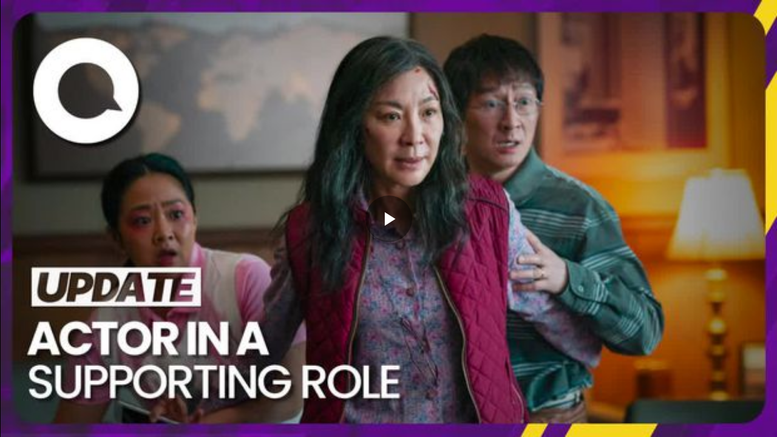

--- FILE ---
content_type: text/html
request_url: https://20.detik.com/embed/230125103
body_size: 6238
content:

            <!DOCTYPE html>
<html lang="id-ID">
<head>
    <meta charset="UTF-8">
    <meta http-equiv="X-UA-Compatible" content="IE=edge">
    <meta name="viewport" content="initial-scale = 1.0, user-scalable = no, width=device-width, height=device-height, maximum-scale=1.0">
    <meta name="apple-mobile-web-app-capable" content="yes"/>
    <link type="image/x-icon" rel="shortcut icon" href="https://awscdn.detik.net.id/20detik3/images/favicon.ico?v=20260117101">

    <title>Video Embed 230125103 - 20Detik</title>
<meta property="og:type" content="artikel"/>
<meta property="og:site_name" content="20DETIK"/>
<meta property="og:title" content="Video Embed 230125103 - 20Detik"/>
<meta property="og:image" content="https://cdnv.detik.com/videoservice/AdminTV/2023/01/25/9f9cb5c810314089b32751e8770b6537-20230125182315-0s.jpg?w=650&q=80"/>
<meta property="og:description" content="Ke Huy Quan mengungkap rasa bahagianya saat mendengar namanya masuk dalam nominasi Oscar untuk pertama kalinya. Di Oscar 2023 ini, ia masuk nominasi kategori Actor in a Supporting Role berkat perannya di film “Everything Everywhere All at Once”. Film tersebut juga menorehkan sejarah dalam Oscar dengan 11 nominasi."/>
<meta property="og:url" content="https://20.detik.com/detikupdate/20230125-230125103/reaksi-bahagia-ke-huy-quan-pertama-kali-masuk-nominasi-oscar"/>
<meta property="fb:app_id" content="187960271237149"/>
<meta property="fb:admins" content="100000607566694"/>
<meta property="og:image:type" content="image/jpeg"/>
<meta property="og:image:width" content="650"/>
<meta property="og:image:height" content="366"/>
<meta name="copyright" content="detikcom" itemprop="dateline"/>

    <meta name="robots" content="index, follow" />
    <meta name="googlebot-news" content="index, follow" />
    <meta name="googlebot" content="index, follow" />

<meta name="description" content="Ke Huy Quan mengungkap rasa bahagianya saat mendengar namanya masuk dalam nominasi Oscar untuk pertama kalinya. Di Oscar 2023 ini, ia masuk nominasi kategori Actor in a Supporting Role berkat perannya di film “Everything Everywhere All at Once”. Film tersebut juga menorehkan sejarah dalam Oscar dengan 11 nominasi." itemprop="description"/>
<meta content="Ke Huy Quan mengungkap rasa bahagianya saat mendengar namanya masuk dalam nominasi Oscar untuk pertama kalinya. Di Oscar 2023 ini, ia masuk nominasi kategori Actor in a Supporting Role berkat perannya di film “Everything Everywhere All at Once”. Film tersebut juga menorehkan sejarah dalam Oscar dengan 11 nominasi." itemprop="headline"/>
<meta name="keywords" content="ke huy quan,oscar,oscar 2023,nominasi oscar,nominasi oscar 2023,everything everywhere all at once" itemprop="keywords"/>
<meta name="thumbnailUrl" content="https://cdnv.detik.com/videoservice/AdminTV/2023/01/25/9f9cb5c810314089b32751e8770b6537-20230125182315-0s.jpg?w=650&q=80" itemprop="thumbnailUrl"/>
<meta content="https://20.detik.com/detikupdate/20230125-230125103/reaksi-bahagia-ke-huy-quan-pertama-kali-masuk-nominasi-oscar" itemprop="url"/>
<meta name="twitter:card" content="summary_large_image"/>
<meta name="twitter:site" content="@detik_tv"/>
<meta name="twitter:site:id" content="@detik_tv"/>
<meta name="twitter:creator" content="@detik_tv"/>
<meta name="twitter:description" content="Ke Huy Quan mengungkap rasa bahagianya saat mendengar namanya masuk dalam nominasi Oscar untuk pertama kalinya. Di Oscar 2023 ini, ia masuk nominasi kategori Actor in a Supporting Role berkat perannya di film “Everything Everywhere All at Once”. Film tersebut juga menorehkan sejarah dalam Oscar dengan 11 nominasi."/>
<meta name="twitter:image:src" content="https://cdnv.detik.com/videoservice/AdminTV/2023/01/25/9f9cb5c810314089b32751e8770b6537-20230125182315-0s.jpg?w=650&q=80"/>
<meta name="verify-v1" content="+3ppl9lP3CePWFLdd0hA5bnWEcs/T8iyD+N2xKUEOok=">
<link rel="canonical" href="https://20.detik.com/embed/230125103" />
<meta name="platform" content="desktop" />

    <meta name="idprogram" content="221213591" />
    <meta name="namaprogram" content="detikUpdate" />
    <meta name="video_id" content="230125103" />
    <meta name="createdate" content="2023/01/25 18:24:20" />
    <meta name="keyword" content="ke huy quan,oscar,oscar 2023,nominasi oscar,nominasi oscar 2023,everything everywhere all at once" />
    <meta name="duration" content="76" />
    <meta name="subcategori" content="" />
    <meta name="keywordkanal" content="detikhot, wolipop" />
    <meta name="publishdate" content="2023/01/25 18:30:00" />
    <meta name="contenttype" content="video" />
    <meta name="author" content="Tim 20Detik" />
    <meta name="pubdate" content="2023-01-25T18:30:00.000Z" itemprop="datePublished" />
    <meta content="2023-01-25T18:24:20.000Z" itemprop="dateCreated" />

    <meta name="dtk:acctype" content="acc-tv"  />
    <meta name="dtk:kanalid" content="221213591"  />
    <meta name="dtk:articleid" content="230125103"  />
    <meta name="dtk:articletype" content="video"  />
    <meta name="dtk:articledewasa" content="dewasatidak"  />
    <meta name="dtk:articlehoax" content="default"  />
    <meta name="dtk:createddate" content="2023-01-25 18:24:20"  />
    <meta name="dtk:publishdate" content="2023-01-25 18:30:00"  />
    <meta name="dtk:createddateunix" content="1674645860000"  />
    <meta name="dtk:publishdateunix" content="1674646200000"  />
    <meta name="dtk:contenttype" content="videonews"  />
    <meta name="dtk:platform" content="desktop"  />
    <meta name="dtk:videopresent" content="No"  />
    <meta name="dtk:idfokus" content=""  />
    <meta name="dtk:author" content="Tim 20Detik"  />
    <meta name="dtk:keywords" content="ke huy quan,oscar,oscar 2023,nominasi oscar,nominasi oscar 2023,everything everywhere all at once" itemprop="keywords" />
    <meta name="dtk:thumbnailUrl" content="https://cdnv.detik.com/videoservice/AdminTV/2023/01/25/9f9cb5c810314089b32751e8770b6537-20230125182315-0s.jpg?w=650&q=80" itemprop="thumbnailUrl" />

    
<meta name="robots" content="max-snippet:-1, max-image-preview:large">
<meta name="robots" content="max-video-preview:-1">
    <!--s:dtkprv-->
<!--e:dtkprv-->
    <link rel="stylesheet" href="https://awscdn.detik.net.id/flowplayer/skin.css?20260117101">
    <script type="text/javascript" src="https://awscdn.detik.net.id/flowplayer/jquery-1.11.2.min.js?20260117101"></script>

            
    <style>
        body {
            margin: 0;
            overflow: hidden;
        }
    </style>
    
    <script type="text/javascript">
    function update_title()
    {
        var lasturi = window.location.pathname.split("/").pop().replace(/[?#].*/g,'');
        if( !isNaN(lasturi) ) {
            $.ajax({
                type: 'GET',
                url: 'https://20.detik.com/ajax/is_next',
                data: {
                    param: lasturi,
                },
                success: function(resp) {
                    window.parent.postMessage({
                        'is_next': resp.title,
                        'is_next_url': resp.url
                    }, "*");
                },
                error: function(jqxhr, status, exception) {
                    console.log('aevp',jqxhr);
                    console.log('aevp_',status);
                    console.log('aevp_',exception);
                }
            });
        }
    }
    function is_embeded()
    {
        var reff = document.referrer;
        if( reff.indexOf("/embed/") !== -1 )
        {
            update_title();
            return true;
        }
        if( reff.indexOf("20.detik") !== -1)
        {
            return false;
        }
        return true;
    }

    function is_internal() {
      let isAllow = 'false';
      let referrer = document.referrer;
      if( (referrer.indexOf("food.detik.com") !== -1 || referrer.indexOf("m.detik.com/food") !== -1) && isAllow == 'true' )
      {
          return true;
      }

      return false;
    }
    </script>
    <!--s:dtkprv-->
<!--e:dtkprv-->    
            <!--s:dtkprv-->
<!-- S: (script) Google Tag Manager -->
<script>(function(w,d,s,l,i){w[l]=w[l]||[];w[l].push({'gtm.start':
new Date().getTime(),event:'gtm.js'});var f=d.getElementsByTagName(s)[0],
j=d.createElement(s),dl=l!='dataLayer'?'&l='+l:'';j.async=true;j.src=
'https://www.googletagmanager.com/gtm.js?id='+i+dl;f.parentNode.insertBefore(j,f);
})(window,document,'script','dataLayer','GTM-NG6BTJ');</script>
<!-- E: (script) Google Tag Manager -->
<!--e:dtkprv-->    </head>

<body>
            <!--s:dtkprv-->
<!-- Google Tag Manager (noscript) -->
<noscript><iframe src="https://www.googletagmanager.com/ns.html?id=GTM-NG6BTJ"
height="0" width="0" style="display:none;visibility:hidden"></iframe></noscript>
<!-- End Google Tag Manager (noscript) -->
<!--e:dtkprv-->
    
    <div class="areatop">
        <div class="areavideo">
            <article>
                <div class="container-video">
                    <script>
                        var videos      = [];
                        var video_url   = "https://20.detik.com/embed/230125103";
                        var video_title = "Reaksi Bahagia Ke Huy Quan Pertama Kali Masuk Nominasi Oscar";
                        var video_id    = 230125103;
                        var program_id  = 221213591;
                        var publish_date  = 1674646200;
                        var dtmac       = "acc-tv"
                        var dtmacsub    = "desktop"
                        var keyword_ads = "ke huy quan,oscar,oscar 2023,nominasi oscar,nominasi oscar 2023,everything everywhere all at once";
                        var video_subcategory = "subcategory=";
                        var video_service_id = "9f9cb5c810314089b32751e8770b6537";
                    </script>

                    <script>
    var dtkAdRules = null;
    var dtkMagniteStatus = false;
    var dtkAdUnit = '';
</script>
                                                                
                    
                    <div id="detikVideoId" class="fp-slim fp-mute">
                        <div id="detikVideoId">
                                                    </div>
                    </div>

                    <script src="https://awscdn.detik.net.id/detikVideo/detikVideo.core.js?v=2026011710">
                        {
                            target      : 'detikVideoId',
                            title       : video_title,
                            autoplay    : false,
                            mute        : false,
                            live        : false,
                            imageUrl    : "https://cdnv.detik.com/videoservice/AdminTV/2023/01/25/9f9cb5c810314089b32751e8770b6537-20230125182315-0s.jpg?w=620&q=80",
                            videoUrl    : "//vod.detik.com/mc/_definst_/smil:http/mc/video/detiktv/videoservice/AdminTV/2023/01/25/9f9cb5c810314089b32751e8770b6537.smil/playlist.m3u8",
                            adRules     : dtkAdRules,
                            channel     : "vod",
                            libs: {
                                // reviveAVOC: "https://awscdn.detik.net.id/commerce/revive/reviveavoc.js"
                            },
                            features: {
                                // develMode2 : true,
                                enableAdCanBePausedAndResumed : true,
                                enableAdSkipButton : false,
                                adSkipButtonShowTime : 8,
                                loadByDiv:true,
                                enableVjsLogButton: is_internal(),
                                // loadReviveAVOC: true,
                                // reviveAVOCDebug: true,
                                enableMonoLib: true,
                                monoLibWithWhenClause: true,
                                enableAutoStartLevelForVod: true,
                                // reviveAVOCVastXMLMode: false,
                                
                                
                                
                                portalEnableDetikAnalytic:true,

                                                                loadVjsThumbnails: true,
                                enableVjsThumbnailsDataUrl: true,
                                vjsThumbnailsDataUrl: "https://cdnv.detik.com/videoservice/AdminTV/2023/01/25/9f9cb5c810314089b32751e8770b6537-preview.json?crtm=20230125182314",
                                
                                enableTapToUnmuteButton: true,
                                enableAdTapToUnmuteButton: true,
                                enableVolumeToCookie: false,
                                                                volumeToCookieExpires : 7,
                                                                smartAutoplay: true,
                                smartAutoplayLazy: false,
                                loadVjsRelatedVideoModal: true,
                                showRelatedVideoModalAtXEnd: true,
                                relatedVideoNextEnableAutoJump: true,
                                playerInsideArticle: is_embeded(),
                                relatedVideoLogoUrl: "https://awscdn.detik.net.id/detikVideo/img/20detik.png",
                                relatedVideoNextTitle: "Video: Film yang Paling Sering Ditonton Ulang Reza Rahadian",
                                relatedVideoNextPageUrl: "https://20.detik.com/detikupdate/20250824-250824028/video-film-yang-paling-sering-ditonton-ulang-reza-rahadian",
                                relatedVideoNextEmbedUrl: "https://20.detik.com/embed/250824028?smartautoplay=true&unmute=true",
                                relatedVideoWatchMoreText: "Watch More",
                                relatedVideoWatchMorePageUrl: "https://20.detik.com/",
                                relatedVideoArrowRightUrl: "https://awscdn.detik.net.id/detikVideo/img/arrow-right.png",
                                relatedVideoIconUrl: "https://awscdn.detik.net.id/detikVideo/img/icon_video.png",
                                relatedVideoProgressBarBackgroundColor: "#bf1f25",
                                relatedVideoDataItems: [{"pageUrl":"https:\/\/20.detik.com\/detikupdate\/20251119-251119159\/video-tom-cruise-film-bukan-soal-apa-yang-saya-lakukan-tapi-siapa-saya","embedUrl":"https:\/\/20.detik.com\/embed\/251119159?smartautoplay=true&unmute=true","imageUrl":"https:\/\/cdnv.detik.com\/videoservice\/AdminTV\/2025\/11\/19\/9e253355dae94d42bed8665eccd8538e-20251119124946-0s.jpg?w=360&q=90","time":"00:46","title":"Video Tom Cruise: Film Bukan soal Apa yang Saya Lakukan, Tapi Siapa Saya","animatedUrl":"https:\/\/cdnv.detik.com\/videoservice\/AdminTV\/2025\/11\/19\/9e253355dae94d42bed8665eccd8538e-20251119125019-0s.webp?a=1"},{"pageUrl":"https:\/\/20.detik.com\/detikupdate\/20250304-250304161\/video-sukses-diet-lizzo-pamer-tubuh-lebih-ramping-di-oscar","embedUrl":"https:\/\/20.detik.com\/embed\/250304161?smartautoplay=true&unmute=true","imageUrl":"https:\/\/cdnv.detik.com\/videoservice\/AdminTV\/2025\/03\/04\/Sukses_Diet_Lizzo_Pamer_Tubuh_Lebi_AAxgs51-20250304220811-custom.jpg?w=360&q=90","time":"00:56","title":"Video: Sukses Diet! Lizzo Pamer Tubuh Lebih Ramping di Oscar","animatedUrl":"https:\/\/cdnv.detik.com\/videoservice\/AdminTV\/2025\/03\/04\/5ff82c114aac4b168a86717eb5d565fd-20250304220615-0s.webp?a=1"},{"pageUrl":"https:\/\/20.detik.com\/detikupdate\/20250909-250909086\/video-film-sore-istri-dari-masa-depan-wakili-ri-ke-oscar-2026","embedUrl":"https:\/\/20.detik.com\/embed\/250909086?smartautoplay=true&unmute=true","imageUrl":"https:\/\/cdnv.detik.com\/videoservice\/AdminTV\/2025\/09\/09\/cbe4a158bad54585bf73863a9d7397e6-20250909200623-0s.jpg?w=360&q=90","time":"00:42","title":"Video Film Sore: Istri Dari Masa Depan Wakili RI ke Oscar 2026","animatedUrl":"https:\/\/cdnv.detik.com\/videoservice\/AdminTV\/2025\/09\/09\/cbe4a158bad54585bf73863a9d7397e6-20250909200733-0s.webp?a=1"},{"pageUrl":"https:\/\/20.detik.com\/detikupdate\/20250326-250326058\/video-hamdan-ballal-setelah-dibebaskan-israel-serangan-keras-pasca-oscar","embedUrl":"https:\/\/20.detik.com\/embed\/250326058?smartautoplay=true&unmute=true","imageUrl":"https:\/\/cdnv.detik.com\/videoservice\/AdminTV\/2025\/03\/26\/de0638e7665c4cdfa5755b74ac59e4a9-20250326084419-0s.jpg?w=360&q=90","time":"01:41","title":"Video Hamdan Ballal Setelah Dibebaskan Israel: Serangan Keras Pasca-Oscar","animatedUrl":"https:\/\/cdnv.detik.com\/videoservice\/AdminTV\/2025\/03\/26\/de0638e7665c4cdfa5755b74ac59e4a9-20250326084508-0s.webp?a=1"},{"pageUrl":"https:\/\/20.detik.com\/detikupdate\/20251118-251118021\/video-janji-tom-cruise-setelah-dapat-piala-oscar-kehormatan","embedUrl":"https:\/\/20.detik.com\/embed\/251118021?smartautoplay=true&unmute=true","imageUrl":"https:\/\/cdnv.detik.com\/videoservice\/AdminTV\/2025\/11\/18\/0fba5d3315c6430f9a8f5d938d0ce778-20251118102256-0s.jpg?w=360&q=90","time":"00:55","title":"Video Janji Tom Cruise Setelah Dapat Piala Oscar Kehormatan","animatedUrl":"https:\/\/cdnv.detik.com\/videoservice\/AdminTV\/2025\/11\/18\/0fba5d3315c6430f9a8f5d938d0ce778-20251118105040-0s.webp?a=1"},{"pageUrl":"https:\/\/20.detik.com\/detikupdate\/20250305-250305100\/video-film-no-other-land-segera-tayang-di-bioskop-indonesia-kapan","embedUrl":"https:\/\/20.detik.com\/embed\/250305100?smartautoplay=true&unmute=true","imageUrl":"https:\/\/cdnv.detik.com\/videoservice\/AdminTV\/2025\/03\/05\/Film_No_Other_Land_Segera_Tayang_d_puLJL9h-20250305133605-custom.jpg?w=360&q=90","time":"00:39","title":"Video: Film 'No Other Land' Segera Tayang di Bioskop Indonesia, Kapan?","animatedUrl":"https:\/\/cdnv.detik.com\/videoservice\/AdminTV\/2025\/03\/05\/0b99f987cd8a421498d5506cf6140e89-20250305133410-0s.webp?a=1"},{"pageUrl":"https:\/\/20.detik.com\/detikupdate\/20250701-250701030\/video-teka-teki-pemeran-james-bond-selanjutnya-setelah-daniel-craig","embedUrl":"https:\/\/20.detik.com\/embed\/250701030?smartautoplay=true&unmute=true","imageUrl":"https:\/\/cdnv.detik.com\/videoservice\/AdminTV\/2025\/07\/01\/3ad4b4a8f839418d96c88267b5e42e95-20250701121158-0s.jpg?w=360&q=90","time":"01:18","title":"Video: Teka-teki Pemeran James Bond Selanjutnya Setelah Daniel Craig","animatedUrl":"https:\/\/cdnv.detik.com\/videoservice\/AdminTV\/2025\/07\/01\/3ad4b4a8f839418d96c88267b5e42e95-20250701121235-0s.webp?a=1"},{"pageUrl":"https:\/\/20.detik.com\/detikupdate\/20251217-251217076\/video-sore-istri-dari-masa-depan-gagal-tembus-oscar-2026","embedUrl":"https:\/\/20.detik.com\/embed\/251217076?smartautoplay=true&unmute=true","imageUrl":"https:\/\/cdnv.detik.com\/videoservice\/AdminTV\/2025\/12\/17\/3a0665bf495e44eabdc21b2dd598950e-20251217201219-0s.jpg?w=360&q=90","time":"00:33","title":"Video Sore: Istri dari Masa Depan Gagal Tembus Oscar 2026","animatedUrl":"https:\/\/cdnv.detik.com\/videoservice\/AdminTV\/2025\/12\/17\/3a0665bf495e44eabdc21b2dd598950e-20251217201220-0s.webp?a=1"},{"pageUrl":"https:\/\/20.detik.com\/detikupdate\/20250319-250319130\/video-bocoran-oscar-2026-conan-obrien-jadi-host-dan-jadwal-tayang","embedUrl":"https:\/\/20.detik.com\/embed\/250319130?smartautoplay=true&unmute=true","imageUrl":"https:\/\/cdnv.detik.com\/videoservice\/AdminTV\/2025\/03\/19\/Bocoran_Oscar_2026-_Conan_OBrien_J_m6HI7fb-20250319215833-custom.jpg?w=360&q=90","time":"01:00","title":"Video Bocoran Oscar 2026: Conan O'Brien Jadi Host dan Jadwal Tayang","animatedUrl":"https:\/\/cdnv.detik.com\/videoservice\/AdminTV\/2025\/03\/19\/7e8a937fd85b423194928108bc2295e8-20250319215810-0s.webp?a=1"}],
                                
                                
                                                                

                                enableMagniteBid     : dtkMagniteStatus,
                                magniteBidAdSlotName : dtkAdUnit,
                                magniteBidPlayerSize : [640,360],
                                magniteBidData       : {  },
                                magniteBidTimeout    : 4000,
                                magniteBidAdTagUrlBackup : dtkAdRules,
                                magniteBidUseVastUrl : false,

                                
                            },
                            adsconf: {
                                adsRequest: { pageUrl: location.href },
                                adsRenderingSettings : { useStyledNonLinearAds : true }
                            },
                            vjsconf: {
                                                            },
                            detikVideoLoadedCallback: function (player) {
                                if (player != null) {

                                                                    }
                            }
                        }
                    </script>

                                    </div>
            </article>
        </div>
    </div>

    <script>
        var VideoVertical = {
            clickedProgressbar: false,
            resetProgressBar () {
                $('#vid-time').val(0);
                $('#vid-time').css({
                    background: 'linear-gradient(to right, rgb(198, 18, 50) 0%, rgb(204, 204, 204) 0%)'
                })
            },
            updateTime: function () {
                var currentTime = $('.vjs-current-time-display').text();
                var duration = $('.vjs-duration-display').text();
                if (!VideoVertical.clickedProgressbar) {
                    $('.video-progress__time').text(currentTime);
                }
            },
            updateProgressbar: function (player) {
                var currTime = player.currentTime();
                var duration = player.duration();

                if (! currTime) {
                    VideoVertical.resetProgressBar()
                    return
                }

                var progress = currTime/duration * 1000;
                $('#vid-time').val(progress);

                var progressPercent = Math.ceil(currTime/duration * 100);
                $('#vid-time').css({
                    background: 'linear-gradient(to right, rgb(198, 18, 50) '+progressPercent+'%, rgb(204, 204, 204) '+progressPercent+'%)'
                })
            },
            allowSeekProgressbar: function (progress) {
                var duration = detikVideo.vars.player.duration();
                var currTime = (progress * duration)/1000;
                detikVideo.vars.player.currentTime(currTime);
            },
            seekProgressbar: function (progress) {
                if ((detikVideo.features.loadIma === true) && (detikVideo.vars.player.ima !== null) && (detikVideo.vars.player.ima !== undefined)) {
                    // iklan dinyalakan
                    if (detikVideo.vars.player.ima.controller.sdkImpl.adsActive === false) {
                        // bila mode konten
                        VideoVertical.allowSeekProgressbar(progress);
                    }
                } else if (detikVideo.features.loadIma === false) {
                    // iklan dimatikan
                    VideoVertical.allowSeekProgressbar(progress);
                }
            },
            init : function () {

            }
        }

        VideoVertical.init()
    </script>
</body>
</html>
    <!--replaced-->

--- FILE ---
content_type: application/javascript
request_url: https://cdn.detik.net.id/detikVideo/lib/separator.js
body_size: -116
content:

;



--- FILE ---
content_type: application/javascript
request_url: https://cdn.detik.net.id/detikVideo/detikVideo.related.20detik.js?v=2026011710
body_size: 3069
content:
/* 
   detikVideo Object for Portal-Developers
*/

// Chapter 1: Beginning
if (typeof jQuery !== 'function') {
  var warnJQueryUndefinedStr = 'detikVideo.related.js needs jQuery 1.1x.x to run properly!';
  console.log(warnJQueryUndefinedStr);  
  //alert(warnJQueryUndefinedStr);
  throw new Error(warnJQueryUndefinedStr); // this line will stop the script
};
if ($.type(detikVideo) !== 'object') {
  var warnDetikVideoUndefinedStr = 'detikVideo.related.js needs detikVideo.core.js to run properly!';
  console.log(warnDetikVideoUndefinedStr);  
  //alert(warnDetikVideoUndefinedStr);
  throw new Error(warnDetikVideoUndefinedStr); // this line will stop the script
};



// Chapter 2: detikVideo Context as ctx

(function(ctx) {

  'use strict';

  ctx.vars.relatedTemplateVersion         = '2.2.1';

  ctx.vars.playerInsideArticle            = false;
  ctx.vars.relatedVideoLogoUrl            = '';
  ctx.vars.relatedVideoNextTitle          = '';
  ctx.vars.relatedVideoNextPageUrl        = '';
  ctx.vars.relatedVideoNextEmbedUrl       = '';
  ctx.vars.relatedVideoNextEnableAutoJump = true;
  ctx.vars.relatedVideoWatchMoreText      = '';
  ctx.vars.relatedVideoWatchMorePageUrl   = '';
  ctx.vars.relatedVideoWatchMoreAttributes       = '';
  ctx.vars.relatedVideoWatchMoreOnClickFunctions = '';
  ctx.vars.relatedVideoWatchMoreOnClickFunctions2 = '';
  ctx.vars.relatedVideoArrowRightUrl      = '';
  ctx.vars.relatedVideoIconUrl            = '';
  ctx.vars.relatedVideoProgressBar        = null;  
  ctx.vars.relatedVideoProgressBarBackgroundColor = '';
  ctx.vars.relatedVideoProgressBarTimeout = 0;
  ctx.vars.relatedVideoItemJumpGapTime    = 0;
  ctx.vars.relatedVideoNextJumpTimeout    = 0;
  ctx.vars.relatedVideoNextJumpTimeoutSeconds = 0;
  ctx.vars.relatedVideoWatchMoreTimeoutHandler = null; // overwrite from detikVideo.core.js
  ctx.vars.relatedVideoAnimateDuration    = 0; // seconds
  ctx.vars.relatedVideoAnimateTimeoutHandler = null;

  ctx.vars.relatedVideoPageUrlItem1  = '';
  ctx.vars.relatedVideoEmbedUrlItem1  = '';
  ctx.vars.relatedVideoImageUrlItem1  = '';
  ctx.vars.relatedVideoAnimatedUrlItem1  = '';
  ctx.vars.relatedVideoTimeItem1 = '';
  ctx.vars.relatedVideoTitleItem1= '';

  ctx.vars.relatedVideoPageUrlItem2  = '';
  ctx.vars.relatedVideoEmbedUrlItem2  = '';
  ctx.vars.relatedVideoImageUrlItem2  = '';
  ctx.vars.relatedVideoAnimatedUrlItem2  = '';
  ctx.vars.relatedVideoTimeItem2 = '';
  ctx.vars.relatedVideoTitleItem2= '';

  ctx.vars.relatedVideoPageUrlItem3  = '';
  ctx.vars.relatedVideoEmbedUrlItem3  = '';
  ctx.vars.relatedVideoImageUrlItem3  = '';
  ctx.vars.relatedVideoAnimatedUrlItem3  = '';
  ctx.vars.relatedVideoTimeItem3 = '';
  ctx.vars.relatedVideoTitleItem3= '';

  ctx.vars.relatedVideoPageUrlItem4  = '';
  ctx.vars.relatedVideoEmbedUrlItem4  = '';
  ctx.vars.relatedVideoImageUrlItem4  = '';
  ctx.vars.relatedVideoAnimatedUrlItem4  = '';
  ctx.vars.relatedVideoTimeItem4 = '';
  ctx.vars.relatedVideoTitleItem4= '';

  ctx.vars.relatedVideoPageUrlItem5  = '';
  ctx.vars.relatedVideoEmbedUrlItem5  = '';
  ctx.vars.relatedVideoImageUrlItem5  = '';
  ctx.vars.relatedVideoAnimatedUrlItem5  = '';
  ctx.vars.relatedVideoTimeItem5 = '';
  ctx.vars.relatedVideoTitleItem5= '';

  ctx.vars.relatedVideoPageUrlItem6  = '';
  ctx.vars.relatedVideoEmbedUrlItem6  = '';
  ctx.vars.relatedVideoImageUrlItem6  = '';
  ctx.vars.relatedVideoAnimatedUrlItem6  = '';
  ctx.vars.relatedVideoTimeItem6 = '';
  ctx.vars.relatedVideoTitleItem6= '';
  
  ctx.vars.relatedVideoTemplateHTMLItem1 = '';
  ctx.vars.relatedVideoTemplateHTMLItem2 = '';
  ctx.vars.relatedVideoTemplateHTMLItem3 = '';
  ctx.vars.relatedVideoTemplateHTMLItem4 = '';
  ctx.vars.relatedVideoTemplateHTMLItem5 = '';
  ctx.vars.relatedVideoTemplateHTMLItem6 = '';
  ctx.vars.relatedVideoTemplateHTMLAll = '';

  ctx.relatedTemplateVersion = function() {
    ctx.clogx('related-template version is', ctx.vars.relatedTemplateVersion);
  };

  ctx.relatedVideoImage1OnMouseOver = function(ethis) {
    if ((ctx.vars.hasWebP === true) && (ctx.vars.relatedVideoAnimatedUrlItem1 !== null) && (ctx.vars.relatedVideoAnimatedUrlItem1 !== '')) {
      ethis.src = ctx.vars.relatedVideoAnimatedUrlItem1;
      if ((ctx.vars.relatedVideoAnimateDuration !== null) && (ctx.vars.relatedVideoAnimateDuration > 0)) {
        ctx.vars.relatedVideoAnimateTimeoutHandler = setTimeout(function() {
          ethis.src = ctx.vars.relatedVideoImageUrlItem1;
        }, ctx.vars.relatedVideoAnimateDuration);
      };
    };
  };

  ctx.relatedVideoImage1OnMouseOut = function(ethis) {
    if (ctx.vars.hasWebP === true) {
      ethis.src = ctx.vars.relatedVideoImageUrlItem1;
      if (ctx.vars.relatedVideoAnimateTimeoutHandler !== null) {
        clearTimeout(ctx.vars.relatedVideoAnimateTimeoutHandler);
      };
    };
  };

  ctx.relatedVideoImage2OnMouseOver = function(ethis) {
    if ((ctx.vars.hasWebP === true) && (ctx.vars.relatedVideoAnimatedUrlItem2 !== null) && (ctx.vars.relatedVideoAnimatedUrlItem2 !== '')) {
      ethis.src = ctx.vars.relatedVideoAnimatedUrlItem2;
      if ((ctx.vars.relatedVideoAnimateDuration !== null) && (ctx.vars.relatedVideoAnimateDuration > 0)) {
        ctx.vars.relatedVideoAnimateTimeoutHandler = setTimeout(function() {
          ethis.src = ctx.vars.relatedVideoImageUrlItem2;
        }, ctx.vars.relatedVideoAnimateDuration);
      };
    };
  };

  ctx.relatedVideoImage2OnMouseOut = function(ethis) {
    if (ctx.vars.hasWebP === true) {
      ethis.src = ctx.vars.relatedVideoImageUrlItem2;
      if (ctx.vars.relatedVideoAnimateTimeoutHandler !== null) {
        clearTimeout(ctx.vars.relatedVideoAnimateTimeoutHandler);
      };
    };
  };

  ctx.relatedVideoImage3OnMouseOver = function(ethis) {
    if ((ctx.vars.hasWebP === true) && (ctx.vars.relatedVideoAnimatedUrlItem3 !== null) && (ctx.vars.relatedVideoAnimatedUrlItem3 !== '')) {
      ethis.src = ctx.vars.relatedVideoAnimatedUrlItem3;
      if ((ctx.vars.relatedVideoAnimateDuration !== null) && (ctx.vars.relatedVideoAnimateDuration > 0)) {
        ctx.vars.relatedVideoAnimateTimeoutHandler = setTimeout(function() {
          ethis.src = ctx.vars.relatedVideoImageUrlItem3;
        }, ctx.vars.relatedVideoAnimateDuration);
      };
    };
  };

  ctx.relatedVideoImage3OnMouseOut = function(ethis) {
    if (ctx.vars.hasWebP === true) {
      ethis.src = ctx.vars.relatedVideoImageUrlItem3;
      if (ctx.vars.relatedVideoAnimateTimeoutHandler !== null) {
        clearTimeout(ctx.vars.relatedVideoAnimateTimeoutHandler);
      };
    };
  };

  ctx.relatedVideoImage4OnMouseOver = function(ethis) {
    if ((ctx.vars.hasWebP === true) && (ctx.vars.relatedVideoAnimatedUrlItem4 !== null) && (ctx.vars.relatedVideoAnimatedUrlItem4 !== '')) {
      ethis.src = ctx.vars.relatedVideoAnimatedUrlItem4;
      if ((ctx.vars.relatedVideoAnimateDuration !== null) && (ctx.vars.relatedVideoAnimateDuration > 0)) {
        ctx.vars.relatedVideoAnimateTimeoutHandler = setTimeout(function() {
          ethis.src = ctx.vars.relatedVideoImageUrlItem4;
        }, ctx.vars.relatedVideoAnimateDuration);
      };
    };
  };

  ctx.relatedVideoImage4OnMouseOut = function(ethis) {
    if (ctx.vars.hasWebP === true) {
      ethis.src = ctx.vars.relatedVideoImageUrlItem4;
      if (ctx.vars.relatedVideoAnimateTimeoutHandler !== null) {
        clearTimeout(ctx.vars.relatedVideoAnimateTimeoutHandler);
      };
    };
  };

  ctx.relatedVideoImage5OnMouseOver = function(ethis) {
    if ((ctx.vars.hasWebP === true) && (ctx.vars.relatedVideoAnimatedUrlItem5 !== null) && (ctx.vars.relatedVideoAnimatedUrlItem5 !== '')) {
      ethis.src = ctx.vars.relatedVideoAnimatedUrlItem5;
      if ((ctx.vars.relatedVideoAnimateDuration !== null) && (ctx.vars.relatedVideoAnimateDuration > 0)) {
        ctx.vars.relatedVideoAnimateTimeoutHandler = setTimeout(function() {
          ethis.src = ctx.vars.relatedVideoImageUrlItem5;
        }, ctx.vars.relatedVideoAnimateDuration);
      };
    };
  };

  ctx.relatedVideoImage5OnMouseOut = function(ethis) {
    if (ctx.vars.hasWebP === true) {
      ethis.src = ctx.vars.relatedVideoImageUrlItem5;
      if (ctx.vars.relatedVideoAnimateTimeoutHandler !== null) {
        clearTimeout(ctx.vars.relatedVideoAnimateTimeoutHandler);
      };
    };
  };

  ctx.relatedVideoImage6OnMouseOver = function(ethis) {
    if ((ctx.vars.hasWebP === true) && (ctx.vars.relatedVideoAnimatedUrlItem6 !== null) && (ctx.vars.relatedVideoAnimatedUrlItem6 !== '')) {
      ethis.src = ctx.vars.relatedVideoAnimatedUrlItem6;
      if ((ctx.vars.relatedVideoAnimateDuration !== null) && (ctx.vars.relatedVideoAnimateDuration > 0)) {
        ctx.vars.relatedVideoAnimateTimeoutHandler = setTimeout(function() {
          ethis.src = ctx.vars.relatedVideoImageUrlItem6;
        }, ctx.vars.relatedVideoAnimateDuration);
      };
    };
  };

  ctx.relatedVideoImage6OnMouseOut = function(ethis) {
    if (ctx.vars.hasWebP === true) {
      ethis.src = ctx.vars.relatedVideoImageUrlItem6;
      if (ctx.vars.relatedVideoAnimateTimeoutHandler !== null) {
        clearTimeout(ctx.vars.relatedVideoAnimateTimeoutHandler);
      };
    };
  };

  ctx.relatedVideoOnClickItem1 = function() {
    if (typeof ctx.portalRelatedVideoOnClickItem1 === 'function') {
      ctx.portalRelatedVideoOnClickItem1(ctx.vars.relatedVideoTitleItem1, ctx.vars.relatedVideoPageUrlItem1);
    };
    setTimeout(function() {
      if (ctx.vars.playerInsideArticle === true) {
        location.href = ctx.vars.relatedVideoEmbedUrlItem1;
      } else {
        parent.location.href = ctx.vars.relatedVideoPageUrlItem1;
      };
    }, ctx.vars.relatedVideoItemJumpGapTime);
  };

  ctx.relatedVideoOnClickItem2 = function() {
    if (typeof ctx.portalRelatedVideoOnClickItem2 === 'function') {
      ctx.portalRelatedVideoOnClickItem2(ctx.vars.relatedVideoTitleItem2, ctx.vars.relatedVideoPageUrlItem2);
    };
    setTimeout(function() {
      if (ctx.vars.playerInsideArticle === true) {
        location.href = ctx.vars.relatedVideoEmbedUrlItem2;
      } else {
        parent.location.href = ctx.vars.relatedVideoPageUrlItem2;
      };
    }, ctx.vars.relatedVideoItemJumpGapTime);
  };

  ctx.relatedVideoOnClickItem3 = function() {
    if (typeof ctx.portalRelatedVideoOnClickItem3 === 'function') {
      ctx.portalRelatedVideoOnClickItem3(ctx.vars.relatedVideoTitleItem3, ctx.vars.relatedVideoPageUrlItem3);
    };
    setTimeout(function() {
      if (ctx.vars.playerInsideArticle === true) {
        location.href = ctx.vars.relatedVideoEmbedUrlItem3;
      } else {
        parent.location.href = ctx.vars.relatedVideoPageUrlItem3;
      };
    }, ctx.vars.relatedVideoItemJumpGapTime);
  };

  ctx.relatedVideoOnClickItem4 = function() {
    if (typeof ctx.portalRelatedVideoOnClickItem4 === 'function') {
      ctx.portalRelatedVideoOnClickItem4(ctx.vars.relatedVideoTitleItem4, ctx.vars.relatedVideoPageUrlItem4);
    };
    setTimeout(function() {
      if (ctx.vars.playerInsideArticle === true) {
        location.href = ctx.vars.relatedVideoEmbedUrlItem4;
      } else {
        parent.location.href = ctx.vars.relatedVideoPageUrlItem4;
      };
    }, ctx.vars.relatedVideoItemJumpGapTime);
  };

  ctx.relatedVideoOnClickItem5 = function() {
    if (typeof ctx.portalRelatedVideoOnClickItem5 === 'function') {
      ctx.portalRelatedVideoOnClickItem5(ctx.vars.relatedVideoTitleItem5, ctx.vars.relatedVideoPageUrlItem5);
    };
    setTimeout(function() {
      if (ctx.vars.playerInsideArticle === true) {
        location.href = ctx.vars.relatedVideoEmbedUrlItem5;
      } else {
        parent.location.href = ctx.vars.relatedVideoPageUrlItem5;
      };
    }, ctx.vars.relatedVideoItemJumpGapTime);
  };

  ctx.relatedVideoOnClickItem6 = function() {
    if (typeof ctx.portalRelatedVideoOnClickItem6 === 'function') {
      ctx.portalRelatedVideoOnClickItem6(ctx.vars.relatedVideoTitleItem6, ctx.vars.relatedVideoPageUrlItem6);
    };
    setTimeout(function() {
      if (ctx.vars.playerInsideArticle === true) {
        location.href = ctx.vars.relatedVideoEmbedUrlItem6;
      } else {
        parent.location.href = ctx.vars.relatedVideoPageUrlItem6;
      };
    }, ctx.vars.relatedVideoItemJumpGapTime);
  };

  ctx.relatedVideoProgressBarAnimation = function() {
    if (ctx.vars.relatedVideoProgressBarTimeout !== null) {
      var transitionStr = 'all ' + ctx.vars.relatedVideoNextJumpTimeoutSeconds.toString() + 's linear';
      $('#progressBar').css({
        'width'             : '0%',
        'transition'        : 'none',
        'background-color'  : ctx.vars.relatedVideoProgressBarBackgroundColor
      });
      setTimeout(function() {
        $('#progressBar').css({
          'width'             : '100%', 
          'transition'        : transitionStr,
          'background-color'  : ctx.vars.relatedVideoProgressBarBackgroundColor
        });
      }, ctx.vars.relatedVideoProgressBarTimeout);
    };
  };

  ctx.relatedVideoNextJump = function() {
    setTimeout(function() {
      var isOpened = ctx.vars.relatedVideoModal.opened();
      if ((isOpened === true) && (ctx.vars.relatedVideoNextEnableAutoJump === true)) {
        var url = '';
        if (ctx.vars.playerInsideArticle === true) {
          url = ctx.vars.relatedVideoNextEmbedUrl;
        } else {
          url = ctx.vars.relatedVideoNextPageUrl;
        };
        if (typeof ctx.portalRelatedVideoNextJump === 'function') {
          ctx.portalRelatedVideoNextJump(ctx.vars.relatedVideoNextTitle, url);
        };
        setTimeout(function() {
          if (ctx.vars.playerInsideArticle === true) {
            location.href = url;
          } else {
            parent.location.href = url;
          };
        }, ctx.vars.relatedVideoItemJumpGapTime);
      };
    }, ctx.vars.relatedVideoNextJumpTimeout);
  };

  ctx.relatedVideoWatchMoreClick = function() {
    if (typeof ctx.portalRelatedVideoWatchMoreClick === 'function') {
      ctx.portalRelatedVideoWatchMoreClick('Watch More', ctx.vars.relatedVideoWatchMorePageUrl);
    };
    ctx.vars.relatedVideoWatchMoreTimeoutHandler = setTimeout(function() {
      parent.location.href = ctx.vars.relatedVideoWatchMorePageUrl;
    }, ctx.vars.relatedVideoItemJumpGapTime);
  };

  ctx.relatedVideoInit = function() {
    ctx.relatedTemplateVersion();
    ctx.vars.playerInsideArticle            = ctx.features.playerInsideArticle;
    ctx.vars.relatedVideoLogoUrl            = ctx.features.relatedVideoLogoUrl;
    ctx.vars.relatedVideoNextTitle          = ctx.features.relatedVideoNextTitle;
    ctx.vars.relatedVideoNextPageUrl        = ctx.features.relatedVideoNextPageUrl;
    ctx.vars.relatedVideoNextEmbedUrl       = ctx.features.relatedVideoNextEmbedUrl;
    ctx.vars.relatedVideoNextEnableAutoJump = ctx.features.relatedVideoNextEnableAutoJump;
    ctx.vars.relatedVideoWatchMoreText      = ctx.features.relatedVideoWatchMoreText;
    ctx.vars.relatedVideoWatchMorePageUrl   = ctx.features.relatedVideoWatchMorePageUrl;
    ctx.vars.relatedVideoWatchMoreAttributes       = ctx.features.relatedVideoWatchMoreAttributes;
    ctx.vars.relatedVideoWatchMoreOnClickFunctions = ctx.features.relatedVideoWatchMoreOnClickFunctions;
    ctx.vars.relatedVideoWatchMoreOnClickFunctions2 = ctx.features.relatedVideoWatchMoreOnClickFunctions2;
    ctx.vars.relatedVideoArrowRightUrl      = ctx.features.relatedVideoArrowRightUrl;
    ctx.vars.relatedVideoIconUrl            = ctx.features.relatedVideoIconUrl;
    ctx.vars.relatedVideoProgressBarBackgroundColor = ctx.features.relatedVideoProgressBarBackgroundColor;
    ctx.vars.relatedVideoProgressBarTimeout = ctx.features.relatedVideoProgressBarTimeout;
    ctx.vars.relatedVideoItemJumpGapTime    = ctx.features.relatedVideoItemJumpGapTime;
    ctx.vars.relatedVideoNextJumpTimeout    = ctx.features.relatedVideoNextJumpTimeout;
    ctx.vars.relatedVideoNextJumpTimeoutSeconds = ctx.features.relatedVideoNextJumpTimeoutSeconds;
    ctx.vars.relatedVideoAnimateDuration    = ctx.features.relatedVideoAnimateDuration;
    // check 
    if ( $.isArray(ctx.features.relatedVideoDataItems) === true ) {
      var numItems = 0;
      $.each(ctx.features.relatedVideoDataItems, function(idx, val) {
        if (idx === 0) {
          if (val.hasOwnProperty('pageUrl') === true)  { ctx.vars.relatedVideoPageUrlItem1  = val.pageUrl; };
          if (val.hasOwnProperty('embedUrl') === true) { ctx.vars.relatedVideoEmbedUrlItem1 = val.embedUrl; };
          if (val.hasOwnProperty('imageUrl') === true) { ctx.vars.relatedVideoImageUrlItem1 = val.imageUrl; };
          if (val.hasOwnProperty('animatedUrl') === true) { ctx.vars.relatedVideoAnimatedUrlItem1 = val.animatedUrl; };
          if (val.hasOwnProperty('time') === true)     { ctx.vars.relatedVideoTimeItem1     = val.time; };
          if (val.hasOwnProperty('title') === true)    { ctx.vars.relatedVideoTitleItem1    = val.title; };
          numItems++;
        } else if (idx === 1) {
          if (val.hasOwnProperty('pageUrl') === true)  { ctx.vars.relatedVideoPageUrlItem2  = val.pageUrl; };
          if (val.hasOwnProperty('embedUrl') === true) { ctx.vars.relatedVideoEmbedUrlItem2 = val.embedUrl; };
          if (val.hasOwnProperty('imageUrl') === true) { ctx.vars.relatedVideoImageUrlItem2 = val.imageUrl; };
          if (val.hasOwnProperty('animatedUrl') === true) { ctx.vars.relatedVideoAnimatedUrlItem2 = val.animatedUrl; };
          if (val.hasOwnProperty('time') === true)     { ctx.vars.relatedVideoTimeItem2     = val.time; };
          if (val.hasOwnProperty('title') === true)    { ctx.vars.relatedVideoTitleItem2    = val.title; };
          numItems++;
        } else if (idx === 2) {
          if (val.hasOwnProperty('pageUrl') === true)  { ctx.vars.relatedVideoPageUrlItem3  = val.pageUrl; };
          if (val.hasOwnProperty('embedUrl') === true) { ctx.vars.relatedVideoEmbedUrlItem3 = val.embedUrl; };
          if (val.hasOwnProperty('imageUrl') === true) { ctx.vars.relatedVideoImageUrlItem3 = val.imageUrl; };
          if (val.hasOwnProperty('animatedUrl') === true) { ctx.vars.relatedVideoAnimatedUrlItem3 = val.animatedUrl; };
          if (val.hasOwnProperty('time') === true)     { ctx.vars.relatedVideoTimeItem3     = val.time; };
          if (val.hasOwnProperty('title') === true)    { ctx.vars.relatedVideoTitleItem3    = val.title; };
          numItems++;
        } else if (idx === 3) {
          if (val.hasOwnProperty('pageUrl') === true)  { ctx.vars.relatedVideoPageUrlItem4  = val.pageUrl; };
          if (val.hasOwnProperty('embedUrl') === true) { ctx.vars.relatedVideoEmbedUrlItem4 = val.embedUrl; };
          if (val.hasOwnProperty('imageUrl') === true) { ctx.vars.relatedVideoImageUrlItem4 = val.imageUrl; };
          if (val.hasOwnProperty('animatedUrl') === true) { ctx.vars.relatedVideoAnimatedUrlItem4 = val.animatedUrl; };
          if (val.hasOwnProperty('time') === true)     { ctx.vars.relatedVideoTimeItem4     = val.time; };
          if (val.hasOwnProperty('title') === true)    { ctx.vars.relatedVideoTitleItem4    = val.title; };
          numItems++;
        } else if (idx === 4) {
          if (val.hasOwnProperty('pageUrl') === true)  { ctx.vars.relatedVideoPageUrlItem5  = val.pageUrl; };
          if (val.hasOwnProperty('embedUrl') === true) { ctx.vars.relatedVideoEmbedUrlItem5 = val.embedUrl; };
          if (val.hasOwnProperty('imageUrl') === true) { ctx.vars.relatedVideoImageUrlItem5 = val.imageUrl; };
          if (val.hasOwnProperty('animatedUrl') === true) { ctx.vars.relatedVideoAnimatedUrlItem5 = val.animatedUrl; };
          if (val.hasOwnProperty('time') === true)     { ctx.vars.relatedVideoTimeItem5     = val.time; };
          if (val.hasOwnProperty('title') === true)    { ctx.vars.relatedVideoTitleItem5    = val.title; };
          numItems++;
        } else if (idx === 5) {
          if (val.hasOwnProperty('pageUrl') === true)  { ctx.vars.relatedVideoPageUrlItem6  = val.pageUrl; };
          if (val.hasOwnProperty('embedUrl') === true) { ctx.vars.relatedVideoEmbedUrlItem6 = val.embedUrl; };
          if (val.hasOwnProperty('imageUrl') === true) { ctx.vars.relatedVideoImageUrlItem6 = val.imageUrl; };
          if (val.hasOwnProperty('animatedUrl') === true) { ctx.vars.relatedVideoAnimatedUrlItem6 = val.animatedUrl; };
          if (val.hasOwnProperty('time') === true)     { ctx.vars.relatedVideoTimeItem6     = val.time; };
          if (val.hasOwnProperty('title') === true)    { ctx.vars.relatedVideoTitleItem6    = val.title; };
          numItems++;
        };
      });
      // write to partial html
      ctx.vars.relatedVideoTemplateHTMLItem1 = "" +
        "  <a id=\"detikVideoRelatedVideoItem1\" href=\"#detikVideoRelatedVideoItem1\" class=\"video-recomm__item\" oncontextmenu=\"detikVideo.relatedVideoOnClickItem1();return false;\" onclick=\"detikVideo.relatedVideoOnClickItem1();return false;\">\r\n" +
        "    <span class=\"ratiobox ratio_16_9\">\r\n" +
        "    <span class=\"video-recomm__icon\">\r\n" +
        "      <img src=\"" + ctx.vars.relatedVideoIconUrl +"\" alt=\"\" style=\"width:20px;height:20px;\">\r\n" +
        "    </span>\r\n" +
	      "    <span class=\"ratiobox_content\">\r\n" +
        "      <img src=\"" + ctx.vars.relatedVideoImageUrlItem1 + "\" alt=\"\" class=\"video-recomm__scale\" onmouseover=\"detikVideo.relatedVideoImage1OnMouseOver(this);\" onmouseout=\"detikVideo.relatedVideoImage1OnMouseOut(this);\">\r\n" +
        "    </span>\r\n" +
        "    <span class=\"video-recomm__time\">" + ctx.vars.relatedVideoTimeItem1 + "</span>\r\n" +
        "      <span class=\"video-recomm__title\">" + ctx.vars.relatedVideoTitleItem1 + "</span>\r\n" +
        "    </span>\r\n" +
        "  </a>\r\n";
      ctx.vars.relatedVideoTemplateHTMLItem2 = "" +
        "  <a id=\"detikVideoRelatedVideoItem2\" href=\"#detikVideoRelatedVideoItem2\" class=\"video-recomm__item\" oncontextmenu=\"detikVideo.relatedVideoOnClickItem2();return false;\" onclick=\"detikVideo.relatedVideoOnClickItem2();return false;\">\r\n" +
        "    <span class=\"ratiobox ratio_16_9\">\r\n" +
        "    <span class=\"video-recomm__icon\">\r\n" +
        "      <img src=\"" + ctx.vars.relatedVideoIconUrl +"\" alt=\"\" style=\"width:20px;height:20px;\">\r\n" +
        "    </span>\r\n" +
	      "    <span class=\"ratiobox_content\">\r\n" +
        "      <img src=\"" + ctx.vars.relatedVideoImageUrlItem2 + "\" alt=\"\" class=\"video-recomm__scale\" onmouseover=\"detikVideo.relatedVideoImage2OnMouseOver(this);\" onmouseout=\"detikVideo.relatedVideoImage2OnMouseOut(this);\">\r\n" +
        "    </span>\r\n" +
        "    <span class=\"video-recomm__time\">" + ctx.vars.relatedVideoTimeItem2 + "</span>\r\n" +
        "      <span class=\"video-recomm__title\">" + ctx.vars.relatedVideoTitleItem2 + "</span>\r\n" +
        "    </span>\r\n" +
        "  </a>\r\n";
      ctx.vars.relatedVideoTemplateHTMLItem3 = "" +
        "  <a id=\"detikVideoRelatedVideoItem3\" href=\"#detikVideoRelatedVideoItem3\" class=\"video-recomm__item\" oncontextmenu=\"detikVideo.relatedVideoOnClickItem3();return false;\" onclick=\"detikVideo.relatedVideoOnClickItem3();return false;\">\r\n" +
        "    <span class=\"ratiobox ratio_16_9\">\r\n" +
        "    <span class=\"video-recomm__icon\">\r\n" +
        "      <img src=\"" + ctx.vars.relatedVideoIconUrl +"\" alt=\"\" style=\"width:20px;height:20px;\">\r\n" +
        "    </span>\r\n" +
	      "    <span class=\"ratiobox_content\">\r\n" +
        "      <img src=\"" + ctx.vars.relatedVideoImageUrlItem3 + "\" alt=\"\" class=\"video-recomm__scale\" onmouseover=\"detikVideo.relatedVideoImage3OnMouseOver(this);\" onmouseout=\"detikVideo.relatedVideoImage3OnMouseOut(this);\">\r\n" +
        "    </span>\r\n" +
        "    <span class=\"video-recomm__time\">" + ctx.vars.relatedVideoTimeItem3 + "</span>\r\n" +
        "      <span class=\"video-recomm__title\">" + ctx.vars.relatedVideoTitleItem3 + "</span>\r\n" +
        "    </span>\r\n" +
        "  </a>\r\n";
      ctx.vars.relatedVideoTemplateHTMLItem4 = "" +
        "  <a id=\"detikVideoRelatedVideoItem4\" href=\"#detikVideoRelatedVideoItem4\" class=\"video-recomm__item\" oncontextmenu=\"detikVideo.relatedVideoOnClickItem4();return false;\" onclick=\"detikVideo.relatedVideoOnClickItem4();return false;\">\r\n" +
        "    <span class=\"ratiobox ratio_16_9\">\r\n" +
        "    <span class=\"video-recomm__icon\">\r\n" +
        "      <img src=\"" + ctx.vars.relatedVideoIconUrl +"\" alt=\"\" style=\"width:20px;height:20px;\">\r\n" +
        "    </span>\r\n" +
	      "    <span class=\"ratiobox_content\">\r\n" +
        "      <img src=\"" + ctx.vars.relatedVideoImageUrlItem4 + "\" alt=\"\" class=\"video-recomm__scale\" onmouseover=\"detikVideo.relatedVideoImage4OnMouseOver(this);\" onmouseout=\"detikVideo.relatedVideoImage4OnMouseOut(this);\">\r\n" +
        "    </span>\r\n" +
        "    <span class=\"video-recomm__time\">" + ctx.vars.relatedVideoTimeItem4 + "</span>\r\n" +
        "      <span class=\"video-recomm__title\">" + ctx.vars.relatedVideoTitleItem4 + "</span>\r\n" +
        "    </span>\r\n" +
        "  </a>\r\n";
      ctx.vars.relatedVideoTemplateHTMLItem5 = "" +
        "  <a id=\"detikVideoRelatedVideoItem5\" href=\"#detikVideoRelatedVideoItem5\" class=\"video-recomm__item\" oncontextmenu=\"detikVideo.relatedVideoOnClickItem5();return false;\" onclick=\"detikVideo.relatedVideoOnClickItem5();return false;\">\r\n" +
        "    <span class=\"ratiobox ratio_16_9\">\r\n" +
        "    <span class=\"video-recomm__icon\">\r\n" +
        "      <img src=\"" + ctx.vars.relatedVideoIconUrl +"\" alt=\"\" style=\"width:20px;height:20px;\">\r\n" +
        "    </span>\r\n" +
	      "    <span class=\"ratiobox_content\">\r\n" +
        "      <img src=\"" + ctx.vars.relatedVideoImageUrlItem5 + "\" alt=\"\" class=\"video-recomm__scale\" onmouseover=\"detikVideo.relatedVideoImage5OnMouseOver(this);\" onmouseout=\"detikVideo.relatedVideoImage5OnMouseOut(this);\">\r\n" +
        "    </span>\r\n" +
        "    <span class=\"video-recomm__time\">" + ctx.vars.relatedVideoTimeItem5 + "</span>\r\n" +
        "      <span class=\"video-recomm__title\">" + ctx.vars.relatedVideoTitleItem5 + "</span>\r\n" +
        "    </span>\r\n" +
        "  </a>\r\n";
      ctx.vars.relatedVideoTemplateHTMLItem6 = "" +
        "  <a id=\"detikVideoRelatedVideoItem6\" href=\"#detikVideoRelatedVideoItem6\" class=\"video-recomm__item\" oncontextmenu=\"detikVideo.relatedVideoOnClickItem6();return false;\" onclick=\"detikVideo.relatedVideoOnClickItem6();return false;\">\r\n" +
        "    <span class=\"ratiobox ratio_16_9\">\r\n" +
        "    <span class=\"video-recomm__icon\">\r\n" +
        "      <img src=\"" + ctx.vars.relatedVideoIconUrl + "\" alt=\"\" style=\"width:20px;height:20px;\">\r\n" +
        "    </span>\r\n" +
	      "    <span class=\"ratiobox_content\">\r\n" +
        "      <img src=\"" + ctx.vars.relatedVideoImageUrlItem6 + "\" alt=\"\" class=\"video-recomm__scale\" onmouseover=\"detikVideo.relatedVideoImage6OnMouseOver(this);\" onmouseout=\"detikVideo.relatedVideoImage6OnMouseOut(this);\">\r\n" +
        "    </span>\r\n" +
        "    <span class=\"video-recomm__time\">" + ctx.vars.relatedVideoTimeItem6 + "</span>\r\n" +
        "      <span class=\"video-recomm__title\">" + ctx.vars.relatedVideoTitleItem6 + "</span>\r\n" +
        "    </span>\r\n" +
        "  </a>\r\n";
      // clear some
      if (numItems === 0) {
        ctx.vars.relatedVideoTemplateHTMLItem1 = '';
        ctx.vars.relatedVideoTemplateHTMLItem2 = '';
        ctx.vars.relatedVideoTemplateHTMLItem3 = '';
        ctx.vars.relatedVideoTemplateHTMLItem4 = '';
        ctx.vars.relatedVideoTemplateHTMLItem5 = '';
        ctx.vars.relatedVideoTemplateHTMLItem6 = '';
      } else if (numItems === 1) {
        ctx.vars.relatedVideoTemplateHTMLItem2 = '';
        ctx.vars.relatedVideoTemplateHTMLItem3 = '';
        ctx.vars.relatedVideoTemplateHTMLItem4 = '';
        ctx.vars.relatedVideoTemplateHTMLItem5 = '';
        ctx.vars.relatedVideoTemplateHTMLItem6 = '';
      } else if (numItems === 2) {
        ctx.vars.relatedVideoTemplateHTMLItem3 = '';
        ctx.vars.relatedVideoTemplateHTMLItem4 = '';
        ctx.vars.relatedVideoTemplateHTMLItem5 = '';
        ctx.vars.relatedVideoTemplateHTMLItem6 = '';
      } else if (numItems === 3) {
        ctx.vars.relatedVideoTemplateHTMLItem4 = '';
        ctx.vars.relatedVideoTemplateHTMLItem5 = '';
        ctx.vars.relatedVideoTemplateHTMLItem6 = '';
      } else if (numItems === 4) {
        ctx.vars.relatedVideoTemplateHTMLItem5 = '';
        ctx.vars.relatedVideoTemplateHTMLItem6 = '';
      } else if (numItems === 5) {
        ctx.vars.relatedVideoTemplateHTMLItem6 = '';
      };
    } else {
      ctx.vars.relatedVideoTemplateHTMLItem1 = '';
      ctx.vars.relatedVideoTemplateHTMLItem2 = '';
      ctx.vars.relatedVideoTemplateHTMLItem3 = '';
      ctx.vars.relatedVideoTemplateHTMLItem4 = '';
      ctx.vars.relatedVideoTemplateHTMLItem5 = '';
      ctx.vars.relatedVideoTemplateHTMLItem6 = '';
    };
    // write all
    ctx.vars.relatedVideoTemplateHTMLAll = "" +
      "<div class=\"video-recomm__body\">\r\n" +
      "<div class=\"video-recomm__header clearfixdv\">\r\n" +
      "  <img src=\"" + ctx.vars.relatedVideoLogoUrl + "\" alt=\"\" class=\"logo_related_20detik\">\r\n" +
      "  <h3>" + ctx.vars.relatedVideoNextTitle + "</h3>\r\n" +
      "  <a id=\"detikVideoRelatedVideoWatchMore\" href=\"#detikVideoRelatedVideoWatchMore\" class=\"video-recomm__button\" oncontextmenu=\"" + ctx.vars.relatedVideoWatchMoreOnClickFunctions + "detikVideo.relatedVideoWatchMoreClick();" + ctx.vars.relatedVideoWatchMoreOnClickFunctions2 + "return false;\" onclick=\"" + ctx.vars.relatedVideoWatchMoreOnClickFunctions + "detikVideo.relatedVideoWatchMoreClick();" + ctx.vars.relatedVideoWatchMoreOnClickFunctions2 + "return false;\" " + ctx.vars.relatedVideoWatchMoreAttributes + ">\r\n" +
	    "    <span>" + ctx.vars.relatedVideoWatchMoreText + "</span>\r\n" +
	    "    <img src=\"" + ctx.vars.relatedVideoArrowRightUrl + "\" alt=\"arrow-right\" class=\"arrow_related_20detik\">\r\n" +
	    "  </a>\r\n" +
      "</div>\r\n" +
      "<div id=\"progressBar\" class=\"progress_bar\"></div>\r\n" +
      "<div class=\"video-recomm__box clearfixdv\">\r\n" +
      ctx.vars.relatedVideoTemplateHTMLItem1 + "\r\n" +
      ctx.vars.relatedVideoTemplateHTMLItem2 + "\r\n" +
      ctx.vars.relatedVideoTemplateHTMLItem3 + "\r\n" +
      ctx.vars.relatedVideoTemplateHTMLItem4 + "\r\n" +
      ctx.vars.relatedVideoTemplateHTMLItem5 + "\r\n" +
      ctx.vars.relatedVideoTemplateHTMLItem6 + "\r\n" +
      "</div>\r\n" +
      "</div>\r\n";
  };

})(detikVideo);
